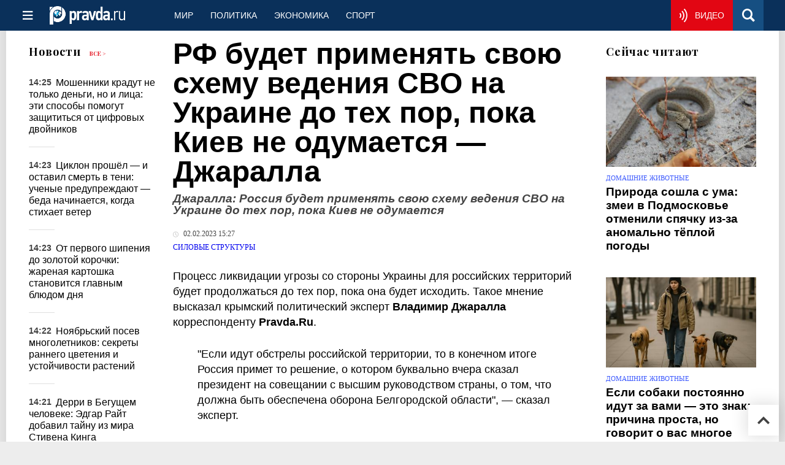

--- FILE ---
content_type: text/html
request_url: https://military.pravda.ru/news/1796313-skhema_vedenija_svo/
body_size: 31466
content:
<!DOCTYPE html>
<html lang="ru" class="no-js" prefix="og: https://ogp.me/ns# fb: https://ogp.me/ns/fb# article: https://ogp.me/ns/article# profile: https://ogp.me/ns/profile# video: https://ogp.me/ns/video#">
    <head>
        <meta charset="utf-8">
        <meta name="viewport" content="width=device-width, initial-scale=1">
        <meta name="theme-color" content="#0a305a">
        <meta http-equiv="X-UA-Compatible" content="IE=edge">
        <meta name="msvalidate.01" content="13A7C501677A3DFC5E4A9747C802BFD9">
        <meta name="verify-v1" content="wFXlfD8ory0rg75F2j4lTejg4irxSLwX500ilHKJwlY=">
        <meta name="pmail-verification" content="f782bbafa506f1851028f28c1987e76b">
        <meta name="yandex-verification" content="7367d7d828b17c1c">
        <meta name="y_key" content="0594f1f446fc2d3d">
        <meta name="google-site-verification" content="googled52d3af475e970bc">
                    <meta name="robots" content="max-image-preview:large">
                <meta name="HandheldFriendly" content="true">
        <meta name="MobileOptimized" content="width">
                        <meta name="p:domain_verify" content="994f40be6235d4ac25637a1b4455c522">
                <link rel="alternate" type="application/rss+xml" title="Аналитика и новости Правда.ру"
      href="https://www.pravda.ru/export.xml"/>
<link rel="alternate" type="application/rss+xml" title="Силовые структуры" href="https://www.pravda.ru/military/export.xml">
                        <link rel="alternate" href="https://www.pravda.ru/" hreflang="x-default">
        <link rel="alternate" href="https://www.pravda.ru/" hreflang="ru-ru">
        <link rel="alternate" href="https://english.pravda.ru" hreflang="en-us">
        <link rel="alternate" href="https://deutsch.pravda.ru/" hreflang="de-de">
        <link rel="alternate" href="https://port.pravda.ru" hreflang="pt-br">
        <link rel="alternate" href="https://france.pravda.ru" hreflang="fr-fr">
        <link rel="alternate" href="https://es.pravda.ru/" hreflang="es-es">
                <title>РФ будет применять свою схему ведения СВО на Украине до тех пор, пока Киев не одумается — Джаралла</title>
                        <link rel="canonical" href="https://military.pravda.ru/news/1796313-skhema_vedenija_svo/">
                                <link rel="image_src" href="https://img.pravda.ru/image/preview/article/3/1/3/1796313_amp.jpeg">
                                <meta name="twitter:site" content="@PravdaRu">
                                <meta name="twitter:creator" content="@PravdaRu">
                                <meta name="title" content="РФ будет применять свою схему ведения СВО на Украине до тех пор, пока Киев не одумается — Джаралла">
                                <meta name="twitter:title" content="РФ будет применять свою схему ведения СВО на Украине до тех пор, пока Киев не одумается — Джаралла">
                                <meta name="description" content="Россия подводит Украину к разумному диалогу, но Киев игнорирует все попытки.">
                                <meta name="twitter:description" content="Россия подводит Украину к разумному диалогу, но Киев игнорирует все попытки.">
                                <meta name="twitter:card" content="summary_large_image">
                                <meta name="image_src" content="https://img.pravda.ru/image/preview/article/3/1/3/1796313_amp.jpeg">
                                <meta name="twitter:image" content="https://img.pravda.ru/image/preview/article/3/1/3/1796313_amp.jpeg">
                                <meta name="author" content="Инна Винникова">
                                <meta property="fb:app_id" content="218074068257314">
                                <meta property="og:site_name" content="Правда.Ру">
                                <meta property="fb:pages" content="1098265950253633,1681323735456183,108088759217229,1027076390673903,107581676342178,715318548633973,608023116045038,150939555488155,241186509901393,272899953559024,203377376374367,10150101036770125,512182562464920,332370149471">
                                <meta property="og:title" content="РФ будет применять свою схему ведения СВО на Украине до тех пор, пока Киев не одумается — Джаралла">
                                <meta property="og:description" content="Россия подводит Украину к разумному диалогу, но Киев игнорирует все попытки.">
                                <meta property="og:url" content="https://military.pravda.ru/news/1796313-skhema_vedenija_svo/">
                                <meta property="og:image" content="https://img.pravda.ru/image/preview/article/3/1/3/1796313_amp.jpeg">
                                <meta property="og:image:width" content="1200">
                                <meta property="og:image:height" content="900">
                                <meta property="og:type" content="article">
                                <meta property="og:locale" content="ru-RU">
                                <meta property="article:published_time" content="2023-02-02T12:27:00Z">
                                <meta property="article:modified_time" content="2023-02-02T12:28:02Z">
                                <meta property="article:section" content="Силовые структуры">
                                <meta property="article:tag" content="сергей лавров">
                                <meta property="article:tag" content="украина">
                                <meta property="article:tag" content="владимир джаралла">
                                <meta property="article:tag" content="спецоперация на украине">
                                <meta property="article:tag" content="вс россии">
                                <meta property="article:tag" content="сво">
                
        <link rel="shortcut icon" href="https://www.pravda.ru/favicon.ico">
        <link rel="apple-touch-icon" href="https://www.pravda.ru/pix/apple-touch-icon.png">
        
    <link rel="stylesheet" href="https://cdn.newsteam-hub.ru/pravda/css/new/000_reset.min.css" type="text/css">
    <link rel="stylesheet" href="https://cdn.newsteam-hub.ru/pravda/css/new/002_menu.min.css" type="text/css">
<link rel="preload" href="https://www.pravda.ru/css/new/004_global.min.css" as="style" onload="this.onload=null;this.rel='stylesheet'"><link rel="preload" href="https://www.pravda.ru/css/new/001_fonts.min.css" as="style" onload="this.onload=null;this.rel='stylesheet'"><link rel="preload" href="https://www.pravda.ru/css/new/000_icons.min.css" as="style" onload="this.onload=null;this.rel='stylesheet'"><link rel="preload" href="https://www.pravda.ru/css/new/005_news.min.css" as="style" onload="this.onload=null;this.rel='stylesheet'"><noscript>
                    <link rel="stylesheet" href="https://www.pravda.ru/css/new/004_global.min.css">
                    <link rel="stylesheet" href="https://www.pravda.ru/css/new/001_fonts.min.css">
                    <link rel="stylesheet" href="https://www.pravda.ru/css/new/000_icons.min.css">
                    <link rel="stylesheet" href="https://www.pravda.ru/css/new/005_news.min.css">
    </noscript>        		<!--noindex-->
    <!-- sf#396 -->
    <link rel="dns-prefetch" href="//fonts.googleapis.com">
<link rel="dns-prefetch" href="//fonts.gstatic.com">
<link rel="dns-prefetch" href="//img.pravda.ru">

<link rel="preconnect" href="https://fonts.googleapis.com">
<link rel="preconnect" href="https://fonts.gstatic.com" crossorigin>
<link rel="preconnect" href="https://img.pravda.ru">

<link rel="preload" href="/fonts/PlayfairDisplay-Bold.woff2" as="font" type="font/woff2" crossorigin>
<link rel="preload" href="/fonts/pravdaru-icons.woff" as="font" type="font/woff" crossorigin>
<link rel="modulepreload" href="https://cdn.newsteam-hub.ru/pravda/js/modules/base.min.js">
<link rel="modulepreload" href="https://cdn.newsteam-hub.ru/pravda/js/modules/utils.min.js">
<link rel="modulepreload" href="https://cdn.newsteam-hub.ru/pravda/js/002_main.min.js">

<script>
var adfoxBiddersMap = {
"otm": "2972230",
"betweenDigital": "3001501",
"myTarget": "3001621",
"Gnezdo": "3001632",
"buzzoola": "3268079",
"adriver": "3283630",
 "sape": "3372337",
"viqeo": "3373011",
"adfox_yandex_adplay-adv": "3200902"
};

 var userTimeout = 900;
  var adUnits = [];

if (window.innerWidth < 1024) {

	var adUnits = [
 {
    "code": "adfox_171330426036014095",
    "sizes": [
      [
        300,
        250
      ],
      [
        300,
        300
      ],
      [
        320,
        100
      ],
      [
        320,
        50
      ],
      [
        250,
        250
      ]
    ],
    "bids": [
      {
        "bidder": "otm",
        "params": {
          "placementId": "60651"
        }
      },
      {
        "bidder": "betweenDigital",
        "params": {
          "placementId": "4717287"
        }
      },
       {
        "bidder": "Gnezdo",
        "params": {
          "placementId": "369671"
        }
      },
     {
        "bidder": "myTarget",
        "params": {
          "placementId": "1352092"
        }
      },
     {
        "bidder": "buzzoola",
        "params": {
          "placementId": "1286664"
        }
      },
      {
        "bidder": "adriver",
        "params": {
          "placementId": "22:pravdaru_300x250_st_m"
        }
      }
    ]
  }
];	
}

window.YaHeaderBiddingSettings = {
   biddersMap: adfoxBiddersMap,
   adUnits: adUnits,
   timeout: userTimeout,
};
</script>

<script>
window.Ya || (window.Ya = {});
window.yaContextCb = window.yaContextCb || [];
window.Ya.adfoxCode || (window.Ya.adfoxCode = {});
window.Ya.adfoxCode.hbCallbacks || (window.Ya.adfoxCode.hbCallbacks = []);
</script>

<script>
var pravdaScrollOptions = {
  "yaCounters": [11268325]
};
</script>

<meta name="zen-verification" content="4keBm6WlsnVyqYPNyLMFoqFMHV87n9c31QXHroSI9GYXvp3CYtrm5CQFlk80II2S" />
    <!-- end of sf#396 -->
	<!--/noindex-->
        </head>
    <body class="pushable">
                <script type="application/ld+json">[{"@context":"https:\/\/schema.org","@type":"NewsArticle","mainEntityOfPage":{"@type":"WebPage","@id":"https:\/\/military.pravda.ru\/news\/1796313-skhema_vedenija_svo\/"},"name":"Джаралла: Россия будет применять свою схему ведения СВО на Украине до тех пор, пока Киев не одумается","url":"https:\/\/military.pravda.ru\/news\/1796313-skhema_vedenija_svo\/","headline":"Джаралла: Россия будет применять свою схему ведения СВО на Украине до тех пор, пока Киев не одумается","articleBody":"            Процесс ликвидации угрозы со стороны Украины для российских территорий будет продолжаться до тех пор, пока она будет исходить. Такое мнение высказал крымский политический эксперт Владимир Джаралла корреспонденту Pravda.Ru.\r\n\r\n\r\n\r\n\r\n\r\n\r\n\r\n&quot;Если идут обстрелы российской территории, то в конечном итоге Россия примет то решение, о котором буквально вчера сказал президент на совещании с высшим руководством страны, о том, что должна быть обеспечена оборона Белгородской области&quot;, — сказал эксперт.\r\n\r\n\r\n\r\n\r\n\r\n\r\n\r\nАгрессия противника в Херсонской области, которая является российской территорией, вынуждает Россию делать всё возможное, чтобы освободить её от ВСУ. Ведь такая великая держава не может терпеть угрозу своей безопасности, исходящей от страны, которая уступает по всем ресурсам, считает Джаралла.\r\n\r\n\r\n\r\nРоссия на протяжении всего времени с начала спецоперации пыталась найти инструменты и способы для достижения своих целей путём переговоров и диалога, но этого не случилось, констатирует собеседник.\r\n\r\n\r\n\r\n\r\n\r\n\r\n\r\n&quot;Но одним из инструментов великой державы, признаков великой державы является наличие в её инструментарии такого средства, как сила. И поэтому пришло время силовых решений. Они пока продолжаются. И нужно заметить, что Россия в данном случае ведёт себя по одной и той же схеме: она, экономя ресурсы и жизни людей, доходит до определенного предела и останавливается, желая увидеть с противоположной стороны стремление к разумному диалогу&quot;, — объяснил Джаралла.\r\n\r\n\r\n\r\n\r\n\r\n\r\n\r\nЕсли ответа Киева нет, то всё начинается заново. И, вероятно, данная схема будет работать до тех пор, пока власти Украины не одумаются или на данной территории не появится что-то &quot;совершенно новое&quot;, не угрожающее интересам РФ, заключил эксперт.\r\n\r\n\r\n\r\nРанее министр иностранных дел Сергей Лавров заявил, что Россия делает всё возможное, чтобы отодвинуть ВСУ на безопасное для России расстояние.        ","genre":"Силовые структуры","articleSection":"Силовые структуры","keywords":"сергей лавров,украина,владимир джаралла,спецоперация на украине,вс россии,сво","publisher":{"@context":"https:\/\/schema.org","@type":"NewsMediaOrganization","url":"https:\/\/www.pravda.ru\/","name":"Pravda.Ru","email":"home@pravda.ru","telephone":"+74996414169","sameAs":["https:\/\/ru.wikipedia.org\/wiki\/%D0%9F%D1%80%D0%B0%D0%B2%D0%B4%D0%B0.%D0%A0%D1%83","https:\/\/t.me\/pravdist","https:\/\/ok.ru\/pravdaru","https:\/\/vk.com\/pravda_ru"],"foundingDate":"1999-01-27","foundingLocation":"https:\/\/www.pravda.ru\/tags\/moskva","legalName":"ООО «ТехноМедиа»","logo":{"@type":"ImageObject","url":"https:\/\/www.pravda.ru\/pix\/logo600_60.png","width":600,"height":60},"image":"https:\/\/www.pravda.ru\/pix\/logo_512.png","address":{"@type":"PostalAddress","addressLocality":"Москва","addressRegion":"Москва","postalCode":"105066","streetAddress":"ул. Старая Басманная улица, 16\/1Бс5А","addressCountry":"RU"},"contactPoint":{"@type":"ContactPoint","email":"home@pravda.ru","url":"https:\/\/www.pravda.ru\/feedback.html"},"employees":"https:\/\/www.pravda.ru\/author\/","brand":"https:\/\/www.pravda.ru\/brands.html","ethicsPolicy":"https:\/\/www.pravda.ru\/ethicspolicy.html","masthead":"https:\/\/www.pravda.ru\/","missionCoveragePrioritiesPolicy":"https:\/\/www.pravda.ru\/missioncoverageprioritiespolicy.html","diversityPolicy":"https:\/\/www.pravda.ru\/diversitypolicy.html","correctionsPolicy":"https:\/\/www.pravda.ru\/correctionspolicy.html","verificationFactCheckingPolicy":"https:\/\/www.pravda.ru\/verificationfactcheckingpolicy.html","unnamedSourcesPolicy":"https:\/\/www.pravda.ru\/unnamedsourcespolicy.html","ownershipFundingInfo":"https:\/\/www.pravda.ru\/founders.html","publishingPrinciples":"https:\/\/www.pravda.ru\/principles.html"},"inLanguage":"ru-RU","isFamilyFriendly":true,"description":"Россия подводит Украину к разумному диалогу, но Киев игнорирует все попытки.","author":{"@type":"Person","name":"Инна Винникова","url":"https:\/\/www.pravda.ru\/author\/inna_vinnikova\/","disambiguatingDescription":"Инна Винникова — журналист, корреспондент новостной службы Правды.Ру"},"image":{"@type":"ImageObject","url":"https:\/\/img.pravda.ru\/image\/preview\/article\/3\/1\/3\/1796313_amp.jpeg","height":900,"width":1200},"dateCreated":"2023-02-02T12:09:36Z","datePublished":"2023-02-02T12:27:00Z","dateModified":"2023-02-02T12:28:02Z","about":[{"@context":"https:\/\/schema.org","@type":"Person","name":"сергей лавров","url":"https:\/\/www.pravda.ru\/tags\/sergei-lavrov\/","sameAs":["https:\/\/www.facebook.com\/lavrovmid\/","https:\/\/vk.com\/club30854744","https:\/\/twitter.com\/slavrovru","https:\/\/www.instagram.com\/s.v.lavrov\/"],"description":"Сергей Викторович Лавров &amp;mdash; российский государственный деятель и дипломат, бессменный министр иностранных дел России с 2004 года. Один из самых узнаваемых политиков страны на мировой арене, Лавров играет ключевую роль в формировании внешнеполитического курса РФ на протяжении более двух десятилетий.\r\n\r\n\r\nКраткая биография\r\nКарьера и дипломатическая служба\r\nНаграды и звания\r\nСемья и личная жизнь\r\n10 интересных фактов\r\nОфициальные ссылки\r\nПопулярные вопросы\r\nПроверка фактов\r\n\r\n\r\nКраткая биография\r\nСергей Лавров родился 21 марта 1950 года в Москве. Его отец &amp;mdash; тбилисский армянин, по некоторым данным носил фамилию Калантаров или Калантарян. Мать работала в Министерстве внешней торговли СССР. На сайте МИД России Лавров указывается как русский.\r\nУчился в школе № 607 с углублённым изучением английского языка, которую окончил с серебряной медалью. В 1972 году окончил восточное отделение Московского государственного института международных отношений (МГИМО) МИД СССР. Владеет английским, французским и сингальским языками.\r\nКарьера и дипломатическая служба\r\nСергей Лавров начал дипломатическую карьеру сразу после окончания МГИМО. В разное время работал в Шри-Ланке, в центральном аппарате МИД, а с 1994 по 2004 год занимал пост Постоянного представителя Российской Федерации при ООН. С 9 марта 2004 года назначен министром иностранных дел России и с тех пор неоднократно переутверждался в этой должности.\r\nОн считается одним из самых опытных и влиятельных дипломатов мира. Отличается жёстким стилем ведения переговоров, прямотой и способностью выстраивать стратегические отношения даже в условиях сложнейшей международной обстановки.\r\nНаграды и звания\r\n\r\nГерой Труда Российской Федерации (2020)\r\nПолный кавалер ордена &quot;За заслуги перед Отечеством&quot; (IV, III, II и I степени)\r\nОрден Святого апостола Андрея Первозванного (2025)\r\nОрден Почёта (1996)\r\nМедаль Столыпина II степени (2020)\r\nМедаль &quot;За вклад в развитие ЕАЭС&quot; (2015, 2019, 2024)\r\nПочётная грамота Президента РФ и ряд благодарностей\r\nМеждународные ордена: ОАЭ, Венгрия, Абхазия, Казахстан, Армения, Сербия, Лаос и др.\r\nКонфессиональные награды: ордена РПЦ, Антиохийской церкви\r\nПочётные звания: заслуженный работник дипломатической службы, гражданин Гватемалы, Манагуа, Ногинска\r\n\r\nСемья и личная жизнь\r\nСергей Лавров женат на Марии Александровне Лавровой, филологе и преподавателе русского языка. Она работала в библиотеке Постпредства РФ при ООН.\r\nДочь &amp;mdash; Екатерина Сергеевна Винокурова, родилась в 1982 году в Нью-Йорке. Окончила Колумбийский университет, обучалась в Лондоне. Является директором российского отделения британского аукционного дома Christie&amp;rsquo;s. С 2008 года замужем за Александром Винокуровым, совладельцем &quot;Марафон групп&quot;. У Екатерины и Александра двое детей &amp;mdash; внук Леонид (род. 2010) и внучка.\r\n10 интересных фактов\r\n\r\nСергей Лавров свободно говорит на английском, французском и сингальском &amp;mdash; языках, необходимых ему по дипломатической службе.\r\nВ детстве мечтал стать физиком, но в итоге выбрал международные отношения.\r\nНачал карьеру в Шри-Ланке &amp;mdash; именно там он выучил сингальский язык.\r\nЯвляется министром иностранных дел России с 2004 года &amp;mdash; более 20 лет непрерывной службы.\r\nСчитает свою работу &quot;службой, а не карьерой&quot;, и активно избегает публичных светских мероприятий.\r\nОбладает репутацией одного из самых жёстких и интеллектуальных дипломатов мира.\r\nНе имеет публичных страниц в соцсетях, однако существует неофициальный Telegram-канал и профиль в Instagram, поддерживаемые поклонниками.\r\nЯвляется полным кавалером ордена &quot;За заслуги перед Отечеством&quot; &amp;mdash; это редчайшее достижение.\r\nРодился в семье, имеющей армянские корни по отцу и русские по матери.\r\nСын Лавровой Екатерины &amp;mdash; внук министра &amp;mdash; получил имя Леонид в честь деда по линии мужа.\r\n\r\nОфициальные ссылки\r\n\r\nВикипедия\r\nПрофиль на сайте МИД РФ\r\nInstagram\r\nTelegram\r\n\r\nПопулярные вопросы\r\n\r\nКто такой Сергей Лавров? &amp;mdash; Министр иностранных дел России с 2004 года, государственный деятель, дипломат с более чем 50-летним стажем.\r\nЧем известен Сергей Лавров? &amp;mdash; Участием в крупнейших международных переговорах, формированием внешнеполитической стратегии РФ и жёстким дипломатическим стилем.\r\nЕсть ли у Лаврова дети? &amp;mdash; Да, дочь Екатерина, родившаяся в Нью-Йорке. Она окончила Колумбийский университет и работает в сфере искусства.\r\n\r\nПроверка фактов\r\n\r\nСергей Лавров действительно занимает пост министра иностранных дел РФ с 2004 года &amp;mdash; подтверждено в Википедии.\r\nОн свободно владеет тремя иностранными языками &amp;mdash; источник.\r\nДочь Лаврова &amp;mdash; Екатерина &amp;mdash; действительно является директором Christie&amp;rsquo;s в России &amp;mdash; подтверждено.\r\n"},{"@context":"https:\/\/schema.org","@type":"Thing","name":"украина","url":"https:\/\/www.pravda.ru\/tags\/ukraina\/"},{"@context":"https:\/\/schema.org","@type":"Person","name":"владимир джаралла","url":"https:\/\/www.pravda.ru\/tags\/vladimir-dzharalla\/","sameAs":["https:\/\/www.youtube.com\/channel\/UCLUlASuVW1SOJK7rfWzhDBA"],"description":"Владимир Джаралла (родился 4 апреля 1971 года в Багдаде, Ирак) &amp;mdash; крымский политолог.\nВ 1972 году переехал с родителями в Крым, где окончил школу и исторический факультет Симферопольского государственного университета им. Фрунзе (ныне Таврический государственный университет им. Вернадского). Занимался преподавательской и общественно-политической деятельностью.\n\n&amp;nbsp;"},{"@context":"https:\/\/schema.org","@type":"Thing","name":"спецоперация на украине","url":"https:\/\/www.pravda.ru\/tags\/specoperacija-na-ukraine\/"},{"@context":"https:\/\/schema.org","@type":"Thing","name":"вс россии","url":"https:\/\/www.pravda.ru\/tags\/vs-rossii\/"},{"@context":"https:\/\/schema.org","@type":"Thing","name":"сво","url":"https:\/\/www.pravda.ru\/tags\/svo\/"}]},{"@context":"https:\/\/schema.org","@type":"Person","name":"сергей лавров","url":"https:\/\/www.pravda.ru\/tags\/sergei-lavrov\/","sameAs":["https:\/\/www.facebook.com\/lavrovmid\/","https:\/\/vk.com\/club30854744","https:\/\/twitter.com\/slavrovru","https:\/\/www.instagram.com\/s.v.lavrov\/"],"description":"Сергей Викторович Лавров &amp;mdash; российский государственный деятель и дипломат, бессменный министр иностранных дел России с 2004 года. Один из самых узнаваемых политиков страны на мировой арене, Лавров играет ключевую роль в формировании внешнеполитического курса РФ на протяжении более двух десятилетий.\r\n\r\n\r\nКраткая биография\r\nКарьера и дипломатическая служба\r\nНаграды и звания\r\nСемья и личная жизнь\r\n10 интересных фактов\r\nОфициальные ссылки\r\nПопулярные вопросы\r\nПроверка фактов\r\n\r\n\r\nКраткая биография\r\nСергей Лавров родился 21 марта 1950 года в Москве. Его отец &amp;mdash; тбилисский армянин, по некоторым данным носил фамилию Калантаров или Калантарян. Мать работала в Министерстве внешней торговли СССР. На сайте МИД России Лавров указывается как русский.\r\nУчился в школе № 607 с углублённым изучением английского языка, которую окончил с серебряной медалью. В 1972 году окончил восточное отделение Московского государственного института международных отношений (МГИМО) МИД СССР. Владеет английским, французским и сингальским языками.\r\nКарьера и дипломатическая служба\r\nСергей Лавров начал дипломатическую карьеру сразу после окончания МГИМО. В разное время работал в Шри-Ланке, в центральном аппарате МИД, а с 1994 по 2004 год занимал пост Постоянного представителя Российской Федерации при ООН. С 9 марта 2004 года назначен министром иностранных дел России и с тех пор неоднократно переутверждался в этой должности.\r\nОн считается одним из самых опытных и влиятельных дипломатов мира. Отличается жёстким стилем ведения переговоров, прямотой и способностью выстраивать стратегические отношения даже в условиях сложнейшей международной обстановки.\r\nНаграды и звания\r\n\r\nГерой Труда Российской Федерации (2020)\r\nПолный кавалер ордена &quot;За заслуги перед Отечеством&quot; (IV, III, II и I степени)\r\nОрден Святого апостола Андрея Первозванного (2025)\r\nОрден Почёта (1996)\r\nМедаль Столыпина II степени (2020)\r\nМедаль &quot;За вклад в развитие ЕАЭС&quot; (2015, 2019, 2024)\r\nПочётная грамота Президента РФ и ряд благодарностей\r\nМеждународные ордена: ОАЭ, Венгрия, Абхазия, Казахстан, Армения, Сербия, Лаос и др.\r\nКонфессиональные награды: ордена РПЦ, Антиохийской церкви\r\nПочётные звания: заслуженный работник дипломатической службы, гражданин Гватемалы, Манагуа, Ногинска\r\n\r\nСемья и личная жизнь\r\nСергей Лавров женат на Марии Александровне Лавровой, филологе и преподавателе русского языка. Она работала в библиотеке Постпредства РФ при ООН.\r\nДочь &amp;mdash; Екатерина Сергеевна Винокурова, родилась в 1982 году в Нью-Йорке. Окончила Колумбийский университет, обучалась в Лондоне. Является директором российского отделения британского аукционного дома Christie&amp;rsquo;s. С 2008 года замужем за Александром Винокуровым, совладельцем &quot;Марафон групп&quot;. У Екатерины и Александра двое детей &amp;mdash; внук Леонид (род. 2010) и внучка.\r\n10 интересных фактов\r\n\r\nСергей Лавров свободно говорит на английском, французском и сингальском &amp;mdash; языках, необходимых ему по дипломатической службе.\r\nВ детстве мечтал стать физиком, но в итоге выбрал международные отношения.\r\nНачал карьеру в Шри-Ланке &amp;mdash; именно там он выучил сингальский язык.\r\nЯвляется министром иностранных дел России с 2004 года &amp;mdash; более 20 лет непрерывной службы.\r\nСчитает свою работу &quot;службой, а не карьерой&quot;, и активно избегает публичных светских мероприятий.\r\nОбладает репутацией одного из самых жёстких и интеллектуальных дипломатов мира.\r\nНе имеет публичных страниц в соцсетях, однако существует неофициальный Telegram-канал и профиль в Instagram, поддерживаемые поклонниками.\r\nЯвляется полным кавалером ордена &quot;За заслуги перед Отечеством&quot; &amp;mdash; это редчайшее достижение.\r\nРодился в семье, имеющей армянские корни по отцу и русские по матери.\r\nСын Лавровой Екатерины &amp;mdash; внук министра &amp;mdash; получил имя Леонид в честь деда по линии мужа.\r\n\r\nОфициальные ссылки\r\n\r\nВикипедия\r\nПрофиль на сайте МИД РФ\r\nInstagram\r\nTelegram\r\n\r\nПопулярные вопросы\r\n\r\nКто такой Сергей Лавров? &amp;mdash; Министр иностранных дел России с 2004 года, государственный деятель, дипломат с более чем 50-летним стажем.\r\nЧем известен Сергей Лавров? &amp;mdash; Участием в крупнейших международных переговорах, формированием внешнеполитической стратегии РФ и жёстким дипломатическим стилем.\r\nЕсть ли у Лаврова дети? &amp;mdash; Да, дочь Екатерина, родившаяся в Нью-Йорке. Она окончила Колумбийский университет и работает в сфере искусства.\r\n\r\nПроверка фактов\r\n\r\nСергей Лавров действительно занимает пост министра иностранных дел РФ с 2004 года &amp;mdash; подтверждено в Википедии.\r\nОн свободно владеет тремя иностранными языками &amp;mdash; источник.\r\nДочь Лаврова &amp;mdash; Екатерина &amp;mdash; действительно является директором Christie&amp;rsquo;s в России &amp;mdash; подтверждено.\r\n"},{"@context":"https:\/\/schema.org","@type":"Person","name":"владимир джаралла","url":"https:\/\/www.pravda.ru\/tags\/vladimir-dzharalla\/","sameAs":["https:\/\/www.youtube.com\/channel\/UCLUlASuVW1SOJK7rfWzhDBA"],"description":"Владимир Джаралла (родился 4 апреля 1971 года в Багдаде, Ирак) &amp;mdash; крымский политолог.\nВ 1972 году переехал с родителями в Крым, где окончил школу и исторический факультет Симферопольского государственного университета им. Фрунзе (ныне Таврический государственный университет им. Вернадского). Занимался преподавательской и общественно-политической деятельностью.\n\n&amp;nbsp;"}]</script>
            
<!-- Меню левое для мобильной версии-->
<div class="left sidebar">
    <a href="https://www.pravda.ru/" class="logo">
        <i class="logo icon">

        </i>
    </a>
    <!--noindex-->
    <div class="vertical menu">
                <a href="https://www.pravda.ru/world/" class="item">Мир</a>
                <a href="https://www.pravda.ru/politics/" class="item">Политика</a>
                <a href="https://www.pravda.ru/economics/" class="item">Экономика</a>
                <a href="https://www.pravda.ru/realty/" class="item">Недвижимость</a>
                <a href="https://nasledie.pravda.ru/" class="item">Наследие</a>
                <a href="https://www.pravda.ru/society/" class="item">Общество</a>
                <a href="https://www.pravda.ru/districts/" class="item">Россия</a>
                <a href="https://www.pravda.ru/science/" class="item">Наука и техника</a>
                <a href="https://www.pravda.ru/culture/" class="item">Культура</a>
                <a href="https://www.pravda.ru/faith/" class="item">Религия</a>
                <a href="https://www.pravda.ru/travel/" class="item">Туризм</a>
                <a href="https://www.pravda.ru/photo/" class="item">Фото</a>
                <a href="https://www.pravda.ru/videochannel/" class="item">Правда ТВ</a>
            </div>
    <!--/noindex-->
</div>
<!-- Форма поиска -->
<div class="mobile topbar section">
    <div class="menu"><a id="mobile-navigation-trigger" data-target="body &gt; .left.sidebar" class="icon item">
        <i class="sandwich icon"></i></a><span class="item text logo" onclick="document.location.href = '/'"></span>
        <div class="right personal menu">
                        <a href="https://www.pravda.ru/videochannel/"  class="onair item" aria-label="Смотреть онлайн эфир"><i class="onair icon"></i></a>
                        <a href="/search/" class="search item" aria-label="Поиск по сайту">
                <i class="search icon"></i>
            </a>
        </div>
    </div>
</div>
<div class="pusher">
    <div class="page">
                                <!-- Blue bar -->
        <div class="topbar section">
            <div class="grid">
                <div class="four wide column">
                    <div id="main-navigation-trigger">
                        <div class="menu"><a href="#" class="item" aria-label="Открыть меню"><i class="sandwich icon"></i><span></span></a>
                        </div>
                        <div class="menu"><a href="#" class="item" aria-label="Закрыть меню"><i class="times icon"></i></a></div>
                    </div>
                    <div class="main logo">
                        <a href="https://www.pravda.ru/">
                            <img src="/pix/logo_white.png" alt="Правда.Ру" width="123" height="30" loading="lazy">
                        </a>
                    </div>
                </div>
                <div class="fifteen wide column">
                    <div id="sub-navigation" class="menu">
                        <div class="content">
                                <a href="https://www.pravda.ru/world/"
       class="item" >
        Мир    </a>
    <a href="https://www.pravda.ru/politics/"
       class="item" >
        Политика    </a>
    <a href="https://www.pravda.ru/economics/"
       class="item" >
        Экономика    </a>
    <a href="https://www.pravda.ru/sport/"
       class="item" >
        Спорт    </a>
                        </div>
                        <div class="right menu">
                                        <a href="https://www.pravda.ru/videochannel/" class="onair item live" aria-label="Смотреть онлайн эфир" >
            <i class="onair icon"></i>
            <span class="hover">Видео</span>
        </a>
                                </div>
                    </div>
                </div>
                <div class="one wide column">
                    <div class="personal menu">
                        <a href="/search/" data-target="#search-form" class="search item" aria-label="Поиск по сайту"><i class="search icon"></i></a>
                    </div>
                </div>
            </div>
        </div>
        <!--noindex--><div id="main-navigation" class="main navigation section"><div class="content"></div></div><!--/noindex-->

                            
        <div class="section news-scroll">
    <div class="equal height grid fixed-nav">
        <div class="fifteen wide column" id="content-column">
            <div class="section short-news">
                <div class="grid">
                    <div class="five wide computer only column">
                        <div class="sticky">
                            <div class="four wide hide on notebook column">
        <div class="relaxed grid">
            <div class="row">
                <div class="column">
                        <div class="header">
        <a href="https://www.pravda.ru/news/">Новости</a>
        <small><a href="https://www.pravda.ru/news/">Все &gt;</a></small>
    </div>
    <div class="news block red-tag">
        <div class="">
                                                                                <div
                        data-article-id="2305814"
                        class="article"
                >
                    <time data-increment="1" datetime="2025-11-10T11:25:00Z">
                        14:25                    </time>
                    <div class="title">
                        <a href="https://www.pravda.ru/news/science/2305814-moshenniki-i-dipfeiki/">
                            Мошенники крадут не только деньги, но и лица: эти способы помогут защититься от цифровых двойников                        </a>
                    </div>
                </div>
                                                        <div
                        data-article-id="2305520"
                        class="article"
                >
                    <time data-increment="2" datetime="2025-11-10T11:23:00Z">
                        14:23                    </time>
                    <div class="title">
                        <a href="https://www.pravda.ru/news/science/2305520-tropical-cyclone-aftermath/">
                            Циклон прошёл — и оставил смерть в тени: ученые предупреждают — беда начинается, когда стихает ветер                        </a>
                    </div>
                </div>
                                                        <div
                        data-article-id="2305495"
                        class="article"
                >
                    <time data-increment="3" datetime="2025-11-10T11:23:00Z">
                        14:23                    </time>
                    <div class="title">
                        <a href="https://www.pravda.ru/news/recipes/2305495-fried-potatoes-with-butter/">
                            От первого шипения до золотой корочки: жареная картошка становится главным блюдом дня                        </a>
                    </div>
                </div>
                                                        <div
                        data-article-id="2305426"
                        class="article"
                >
                    <time data-increment="4" datetime="2025-11-10T11:22:00Z">
                        14:22                    </time>
                    <div class="title">
                        <a href="https://www.pravda.ru/news/gardening/2305426-winter-sowing-technique/">
                            Ноябрьский посев многолетников: секреты раннего цветения и устойчивости растений                        </a>
                    </div>
                </div>
                                                        <div
                        data-article-id="2305685"
                        class="article"
                >
                    <time data-increment="5" datetime="2025-11-10T11:21:00Z">
                        14:21                    </time>
                    <div class="title">
                        <a href="https://cinema.pravda.ru/news/2305685-running-man-derry/">
                            Дерри в Бегущем человеке: Эдгар Райт добавил тайну из мира Стивена Кинга                        </a>
                    </div>
                </div>
                                                        <div
                        data-article-id="2305683"
                        class="video article"
                >
                    <time data-increment="6" datetime="2025-11-10T11:17:00Z">
                        14:17                    </time>
                    <div class="title">
                        <a href="https://www.pravda.ru/news/videochannel/2305683-zal-london/">
                            В Лондоне слышен новый марш: Залужный готовит реванш за утерянные территории <i class="video icon"></i>                        </a>
                    </div>
                </div>
                                                        <div
                        data-article-id="2305795"
                        class="article"
                >
                    <time data-increment="7" datetime="2025-11-10T11:15:00Z">
                        14:15                    </time>
                    <div class="title">
                        <a href="https://www.pravda.ru/news/beauty/2305795-rosemary-water/">
                            Смыли шампунь — и всё изменилось: волосы вдруг стали плотными и сильными                        </a>
                    </div>
                </div>
                                                        <div
                        data-article-id="2305403"
                        class="article"
                >
                    <time data-increment="8" datetime="2025-11-10T11:12:00Z">
                        14:12                    </time>
                    <div class="title">
                        <a href="https://www.pravda.ru/news/zoo/2305403-musang-coffee/">
                            Мусанг и кофе с привкусом скандала: как его фекалии стали лакомством для богатых                        </a>
                    </div>
                </div>
                                                        <div
                        data-article-id="2304469"
                        class="article"
                >
                    <time data-increment="9" datetime="2025-11-10T11:12:00Z">
                        14:12                    </time>
                    <div class="title">
                        <a href="https://www.pravda.ru/news/health/2304469-late_night_eating/">
                            Ночной холодильник манит — но знает цену: как тело расплачивается за поздние перекусы                        </a>
                    </div>
                </div>
                                </div>
    </div>
                    </div>
            </div>
    </div>
</div>
                        </div>
                    </div>
                    <div class="fifteen wide column" id="scrolling-news-list" >
                            <section
                                id="default-list-item"
                                 data-show-next-article-ids=""
                                 data-article-id="1796313"
                                 data-seotitle="Джаралла: Россия будет применять свою схему ведения СВО на Украине до тех пор, пока Киев не одумается"
                                 data-seourl="https://military.pravda.ru/news/1796313-skhema_vedenija_svo/"
                                 data-seokeywords=""
                                 data-seodescription=""
                        >
                            
<div class="full article full-article" data-article-id="">
        <h1 class="title">
    РФ будет применять свою схему ведения СВО на Украине до тех пор, пока Киев не одумается — Джаралла</h1>
<div class="second-title"> Джаралла: Россия будет применять свою схему ведения СВО на Украине до тех пор, пока Киев не одумается</div>

<style>     @media only screen and (max-width: 1260px) {
        .page .article .article-header {
            font-size: 1.7em;
        }
    }

    .article .article-header {
        margin: -0.2em 0 0;
        font-size: 3em;
        line-height: 1;
        margin-bottom: 20px;
    }

    .article div.second-title {
        margin: .5em 0 0;
        font-size: 1.2em;
        line-height: 1;
        font-weight: 600;
        font-style: italic;
        color: #444;
    }
</style>
    <div class="category">
                            <div class="meta">
                                    <time datetime="2023-02-02T12:27:00Z"
                          title="Опубликовано"><i class="time icon"></i>
                        02.02.2023 15:27                    </time>
                            </div>
                <div class="breadcumbs" itemscope itemtype="https://schema.org/BreadcrumbList"><span itemprop="itemListElement" itemscope itemtype="https://schema.org/ListItem">                <a href="https://military.pravda.ru/" itemprop="item">
                <meta itemprop="position" content="0"><span itemprop="name">                Силовые структуры                </span>            </a>
            </span></div>    </div>


<style>
/* Вертикальное видео (портрет) */
.video-material.video-vertical .main-material-media .embed-container {
    max-width: 400px;
    margin: 1rem auto;
}
.video-material.video-vertical .main-material-media .embed-container video {
    width: 100%;
    max-width: 400px;
    aspect-ratio: 9/16;
    object-fit: cover;
}
@media only screen and (max-width: 768px) {
    .video-material.video-vertical .main-material-media .embed-container {
        max-width: 300px;
    }
    .video-material.video-vertical .main-material-media .embed-container video {
        max-width: 300px;
    }
}
@media only screen and (max-width: 480px) {
    .video-material.video-vertical .main-material-media .embed-container {
        max-width: 250px;
    }
    .video-material.video-vertical .main-material-media .embed-container video {
        max-width: 250px;
    }
}

</style>

            <p class="lead">Процесс ликвидации угрозы со стороны Украины для российских территорий будет продолжаться до тех пор, пока она будет исходить. Такое мнение высказал крымский политический эксперт <strong>Владимир Джаралла</strong> корреспонденту <strong>Pravda.Ru</strong>.</p><div class="main-material-media"></div>



<blockquote>



<p>"Если идут обстрелы российской территории, то в конечном итоге Россия примет то решение, о котором буквально вчера сказал президент на совещании с высшим руководством страны, о том, что должна быть обеспечена оборона Белгородской области", — сказал эксперт.</p>



</blockquote>



<p>Агрессия противника в Херсонской области, которая является российской территорией, вынуждает Россию делать всё возможное, чтобы освободить её от ВСУ. Ведь такая великая держава не может терпеть угрозу своей безопасности, исходящей от страны, которая уступает по всем ресурсам, считает Джаралла.</p>



<p>Россия на протяжении всего времени с начала спецоперации пыталась найти инструменты и способы для достижения своих целей путём переговоров и диалога, но этого не случилось, констатирует собеседник.</p>



<blockquote>



<p>"Но одним из инструментов великой державы, признаков великой державы является наличие в её инструментарии такого средства, как сила. И поэтому пришло время силовых решений. Они пока продолжаются. И нужно заметить, что Россия в данном случае ведёт себя по одной и той же схеме: она, экономя ресурсы и жизни людей, доходит до определенного предела и останавливается, желая увидеть с противоположной стороны стремление к разумному диалогу", — объяснил Джаралла.</p>



</blockquote>



<p>Если ответа Киева нет, то всё начинается заново. И, вероятно, данная схема будет работать до тех пор, пока власти Украины не одумаются или на данной территории не появится что-то "совершенно новое", не угрожающее интересам РФ, заключил эксперт.</p>



<p>Ранее министр иностранных дел <strong>Сергей Лавров</strong> заявил, что <a href="https://www.pravda.ru/news/world/1796232-sergei_lavrov/" title="Россия">Россия</a> делает всё возможное, чтобы отодвинуть ВСУ на безопасное для России расстояние.</p>        		<!--noindex-->
			<div class="staticFragment "
             id="div_sf_417"
             data-name="social_after_article_and_news_military"
             style="  ">
		<div id="sf_size_417" style="display: none;  "></div>
		<div class="page__subscribe-news news-subscribe">
    <div class="news-subscribe__body">
        <div class="news-subscribe__info">
            <a href="https://t.me/+QJZbWy8f7vDAUiFo" class="news-subscribe__icon" target="_blank" rel="nofollow" aria-label="Pravda Telegram">
                <svg width="34" height="33" viewBox="0 0 34 33" fill="none" xmlns="https://www.w3.org/2000/svg">
                    <path fill-rule="evenodd" clip-rule="evenodd"
                          d="M32.9876 1.37888L28.2778 29.669C28.2158 30.0254 28.0144 30.3042 27.689 30.5056C27.5186 30.5986 27.3327 30.6451 27.1158 30.6451C26.9763 30.6451 26.8369 30.6141 26.6665 30.5521L18.3158 27.1437L13.8538 32.5817C13.6369 32.8606 13.327 33 12.9552 33C12.8003 33 12.6608 32.969 12.5524 32.9225C12.32 32.8296 12.1341 32.6901 11.9947 32.4887C11.8552 32.2873 11.7777 32.0549 11.7777 31.8225L11.7777 25.393L27.7045 5.88733L8.01296 22.9296L0.731271 19.9394C0.281975 19.769 0.0495804 19.4437 0.00310154 18.9324C-0.0278843 18.4366 0.173524 18.0803 0.591834 17.8479L31.2369 0.170425C31.4228 0.0619746 31.6242 2.76468e-06 31.8256 2.78229e-06C32.0735 2.80396e-06 32.2904 0.0619746 32.4918 0.201411C32.8947 0.495778 33.0651 0.883101 32.9876 1.37888Z"
                          fill="white"/>
                </svg>
            </a>
            <div class="news-subscribe__text">
                <span>Военные новости</span>
                <span>Присоединяйся к Pravda.Ru</span>
            </div>
        </div>
        <div class="news-subscribe__items">
             <span>
                <svg width="17" height="12" viewBox="0 0 17 12" fill="none"
                     xmlns="https://www.w3.org/2000/svg">
                   <path
                           d="M16.5657 6.56569C16.8781 6.25327 16.8781 5.74674 16.5657 5.43432L11.4745 0.343147C11.1621 0.0307274 10.6556 0.0307274 10.3431 0.343147C10.0307 0.655566 10.0307 1.1621 10.3431 1.47452L14.8686 6L10.3431 10.5255C10.0307 10.8379 10.0307 11.3444 10.3431 11.6569C10.6556 11.9693 11.1621 11.9693 11.4745 11.6569L16.5657 6.56569ZM-6.99382e-08 6.8L16 6.8L16 5.2L6.99382e-08 5.2L-6.99382e-08 6.8Z"
                           fill="white"/>
                </svg>
             </span>

            <a target="_blank" href="https://t.me/+M8Yq5uFrlzU1NmYy" rel="nofollow">
                <svg width="39" height="26" viewBox="0 0 31 26" fill="none" xmlns="https://www.w3.org/2000/svg">
                    <path fill-rule="evenodd" clip-rule="evenodd" d="M30.7228 1.43165L23.1296 24.36C23.0318 24.6485 22.828 24.8543 22.5311 24.9797C22.3773 25.0349 22.2166 25.0494 22.0361 25.0213C21.9201 25.0031 21.8081 24.9592 21.6744 24.8855L15.1698 20.9648L10.7513 24.9103C10.5346 25.1142 10.2587 25.1899 9.94939 25.1417C9.8205 25.1215 9.70852 25.0776 9.62433 25.0249C9.44307 24.9173 9.30651 24.7772 9.21667 24.5915C9.12683 24.4058 9.09257 24.2023 9.12275 24.009L9.95795 18.659L25.7419 4.49695L7.14584 16.1202L1.47628 12.6864C1.12462 12.4863 0.973547 12.1854 1.00129 11.7539C1.03991 11.3374 1.25376 11.067 1.63196 10.928L29.4233 0.198731C29.5921 0.132636 29.7677 0.107228 29.9352 0.133386C30.1415 0.165581 30.3139 0.245317 30.4633 0.387499C30.7602 0.684756 30.8517 1.02918 30.7228 1.43165Z"
                          fill="white"></path>
                </svg>
            </a>
            <a target="_blank" href="https://vk.com/safetymoscow" rel="nofollow">
                <svg width="39" height="23" viewBox="0 0 39 23" fill="none"
                     xmlns="https://www.w3.org/2000/svg">
                    <path fill-rule="evenodd" clip-rule="evenodd"
                          d="M21.3526 22.3329C21.3526 22.3329 22.0354 22.2538 22.3768 21.8898C22.6871 21.5417 22.6871 20.9087 22.6871 20.9087C22.6871 20.9087 22.6406 17.8863 24.0371 17.4433C25.4181 17.0002 27.1871 20.3549 29.0647 21.6525C30.4768 22.6336 31.563 22.412 31.563 22.412L36.5751 22.3487C36.5751 22.3487 39.1975 22.1905 37.9561 20.1175C37.8475 19.9435 37.2268 18.5826 34.232 15.7976C31.0819 12.8701 31.5009 13.3448 35.3026 8.29696C37.6147 5.21127 38.5302 3.34403 38.2509 2.53701C37.9716 1.76163 36.2802 1.96734 36.2802 1.96734L30.6319 1.99899C30.6319 1.99899 30.213 1.93569 29.9026 2.12558C29.5923 2.29965 29.4061 2.7269 29.4061 2.7269C29.4061 2.7269 28.5061 5.11633 27.3268 7.14181C24.813 11.4143 23.8043 11.6358 23.4009 11.3827C22.4078 10.7497 22.6561 8.88245 22.6561 7.55323C22.6561 3.40733 23.2923 1.68251 21.4302 1.23944C20.8095 1.09702 20.3595 0.98625 18.7923 0.970426C16.775 0.954602 15.0681 0.970426 14.1061 1.44515C13.4699 1.76163 12.9733 2.47371 13.2681 2.50536C13.6405 2.56866 14.494 2.74272 14.944 3.34403C15.5181 4.13524 15.5026 5.90753 15.5026 5.90753C15.5026 5.90753 15.8285 10.7813 14.7268 11.3827C13.9509 11.8099 12.9112 10.9554 10.6767 7.07851C9.52847 5.08468 8.6595 2.90096 8.6595 2.90096C8.6595 2.90096 8.48881 2.48954 8.19398 2.268C7.82157 1.99899 7.32501 1.91987 7.32501 1.91987L1.95604 1.95152C1.95604 1.95152 1.14914 1.96734 0.854315 2.33129C0.590521 2.64778 0.838797 3.28074 0.838797 3.28074C0.838797 3.28074 5.04398 13.1233 9.80778 18.0762C14.1681 22.6177 19.1181 22.3171 19.1181 22.3171H21.3526V22.3329Z"
                          fill="white"/>
                </svg>
            </a>
            <a target="_blank" href="https://twitter.com/PravdaRu" rel="nofollow">
                <svg width="32" height="26" viewBox="0 0 32 26" fill="none"
                     xmlns="https://www.w3.org/2000/svg">
                    <path
                            d="M30.9064 3.97924C29.862 4.40764 28.7486 4.6969 27.5845 4.83604C28.8175 4.10374 29.7786 2.965 30.2826 1.60292C30.3153 1.5187 30.221 1.43815 30.1412 1.48575C28.9771 2.14116 27.7042 2.62082 26.3479 2.88445C25.1947 1.6615 23.5519 0.899902 21.7278 0.899902C18.2355 0.899902 15.3995 3.71561 15.3995 7.1904C15.3995 7.6847 15.4576 8.16437 15.5627 8.62572C10.3225 8.36209 5.66967 5.87591 2.55089 2.09356C2.53639 2.07525 2.50375 2.07525 2.49287 2.09722C1.96703 3.01626 1.66241 4.08177 1.66241 5.21684C1.66241 7.34785 2.73222 9.23719 4.36777 10.3759C4.4004 10.3979 4.38227 10.4492 4.34238 10.4455C3.37773 10.3942 2.46386 10.1269 1.66241 9.69122C1.64065 9.68024 1.61164 9.69488 1.61526 9.72051C1.62977 9.99879 1.72043 11.2291 2.04319 12.0236C2.84101 13.9862 4.55997 15.4874 6.69235 15.9121C6.15925 16.0513 5.59714 16.1355 5.02053 16.1355C4.63612 16.1355 4.25898 16.0989 3.88545 16.0293C3.86006 16.0257 3.8383 16.0513 3.84555 16.0769C4.66151 18.5118 6.93169 20.2913 9.63342 20.3829C9.66969 20.3829 9.68419 20.4305 9.65518 20.4524C7.50105 22.1038 4.81019 23.0814 1.87999 23.0814C1.36866 23.0814 0.871829 23.0521 0.375 22.9935C3.17465 24.7767 6.50376 25.8166 10.0759 25.8166C15.0006 25.8166 18.9789 24.103 21.9309 21.496C24.9118 18.8633 26.8447 15.3263 27.6498 11.7197C27.9327 10.4528 28.0814 9.17128 28.0814 7.9227C28.0814 7.65175 28.0741 7.3808 28.0596 7.10985C29.2056 6.286 30.2101 5.27908 31.0224 4.13303C31.0805 4.04515 30.9971 3.94263 30.9064 3.97924Z"
                            fill="white"/>
                </svg>
            </a>
            <a target="_blank" href="https://dzen.ru/pravda.ru?favid=1091" rel="nofollow">
                <svg width="28" height="28" viewBox="0 0 28 28" fill="none"
                     xmlns="https://www.w3.org/2000/svg">
                    <path fill-rule="evenodd" clip-rule="evenodd"
                          d="M21.4368 14.503C23.3797 14.2746 25.3364 14.221 27.292 14.1694C27.2478 17.9444 25.5478 21.6658 22.6791 24.1257C20.3133 26.2183 17.1795 27.3883 14.0278 27.4314C14.1172 25.0347 14.1141 22.6127 14.5927 20.2528C14.9157 18.6157 15.7636 17.0512 17.1174 16.0475C18.3482 15.0806 19.9135 14.7029 21.4368 14.503Z"
                          fill="white"/>
                    <path fill-rule="evenodd" clip-rule="evenodd"
                          d="M0.461426 14.165C2.79046 14.2524 5.13843 14.2545 7.43485 14.6869C8.97387 14.9804 10.4834 15.6685 11.5259 16.8679C12.782 18.2336 13.2343 20.1137 13.4289 21.9108C13.6256 23.7446 13.6709 25.5911 13.7235 27.4344C9.9564 27.3881 6.23667 25.691 3.77614 22.8314C1.6859 20.4567 0.507712 17.3235 0.461426 14.165Z"
                          fill="white"/>
                    <path fill-rule="evenodd" clip-rule="evenodd"
                          d="M14.0264 0.602295C17.8618 0.642276 21.6467 2.40774 24.1083 5.35578C26.1176 7.70833 27.2453 10.7774 27.2894 13.8675C25.0309 13.7854 22.7555 13.7759 20.5233 13.3866C18.9401 13.112 17.3705 12.4502 16.286 11.2329C15.1709 10.0588 14.6565 8.45849 14.4251 6.88767C14.1231 4.80552 14.0958 2.69812 14.0264 0.602295Z"
                          fill="white"/>
                    <path fill-rule="evenodd" clip-rule="evenodd"
                          d="M6.22694 3.01156C8.40344 1.46494 11.0628 0.653756 13.7242 0.600098C13.6169 3.16728 13.6632 5.77865 13.0342 8.28796C12.5913 10.1008 11.3794 11.7168 9.71734 12.5817C8.11941 13.3855 6.30584 13.5686 4.54697 13.6948C3.18573 13.779 1.82134 13.8453 0.458008 13.8537C0.506398 9.58943 2.69868 5.41672 6.22694 3.01156Z"
                          fill="white"/>
                </svg>
            </a>
            <a target="_blank" href="https://ok.ru/weaponrus" rel="nofollow">
                <svg width="17" height="28" viewBox="0 0 17 28" fill="none"
                     xmlns="https://www.w3.org/2000/svg">
                    <path
                            d="M8.46627 14.4233C12.2785 14.4233 15.3779 11.324 15.3779 7.51331C15.3795 3.70103 12.2802 0.600098 8.46627 0.600098C4.65562 0.600098 1.55469 3.70103 1.55469 7.51331C1.55469 11.324 4.65562 14.4233 8.46627 14.4233ZM8.46627 4.65166C10.0452 4.65166 11.3279 5.93598 11.3279 7.51331C11.3279 9.09063 10.0452 10.375 8.46627 10.375C6.88895 10.375 5.60462 9.09063 5.60462 7.51331C5.60462 5.93435 6.89057 4.65166 8.46627 4.65166Z"
                            fill="white"/>
                    <path
                            d="M11.2628 20.062C12.6692 19.7413 14.0268 19.1846 15.2769 18.4C16.2227 17.8042 16.5075 16.5525 15.9118 15.6067C15.316 14.6593 14.0675 14.3745 13.1185 14.9702C10.2878 16.751 6.64151 16.7494 3.81242 14.9702C2.86505 14.3745 1.61491 14.6593 1.02076 15.6067C0.424994 16.5541 0.708229 17.8026 1.6556 18.4C2.90574 19.1846 4.26169 19.7413 5.66972 20.062L1.80536 23.9263C1.01588 24.7174 1.01588 25.9985 1.80536 26.7896C2.20091 27.1852 2.71855 27.3821 3.23618 27.3821C3.75545 27.3821 4.27308 27.1835 4.66863 26.7896L8.46463 22.992L12.2639 26.7896C13.0534 27.5807 14.3361 27.5807 15.1272 26.7896C15.9183 25.9985 15.9183 24.7158 15.1272 23.9263L11.2628 20.062Z"
                            fill="white"/>
                </svg>
            </a>
        </div>
    </div>
</div>

<style>
    .news-subscribe {
        background: #0a305a
    }

    .news-subscribe__body {
        display: -webkit-box;
        display: -ms-flexbox;
        display: flex;
        -webkit-box-align: center;
        -ms-flex-align: center;
        align-items: center
    }

    .news-subscribe__info {
        display: -webkit-box;
        display: -ms-flexbox;
        display: flex;
        -webkit-box-align: center;
        -ms-flex-align: center;
        align-items: center;
        border-right: 2px solid #fff;
        padding: 15px 30px
    }

    .news-subscribe__text {
        font-size: 18px;
        letter-spacing: .02em;
        color: #fff;
        display: -webkit-box;
        display: -ms-flexbox;
        display: flex;
        -webkit-box-orient: vertical;
        -webkit-box-direction: normal;
        -ms-flex-direction: column;
        flex-direction: column
    }

    .news-subscribe__text span:first-child {
        font-weight: 700
    }

    .news-subscribe__text span {
        font-weight: 400;
        display: block
    }

    .news-subscribe__icon {
        margin: 0 30px 0 0;
        -webkit-transition: all .3s ease 0s;
        -o-transition: all .3s ease 0s;
        transition: all .3s ease 0s;
        display: -webkit-box;
        display: -ms-flexbox;
        display: flex;
        -webkit-box-pack: center;
        -ms-flex-pack: center;
        justify-content: center;
        -webkit-box-align: center;
        -ms-flex-align: center;
        align-items: center
    }

    @media(any-hover: hover) {
        .news-subscribe__icon:hover {
            -webkit-transform:scale(1.3);
            -ms-transform: scale(1.3);
            transform: scale(1.3)
        }
    }

    .news-subscribe__items {
        -webkit-box-flex: 1;
        -ms-flex: 1 1 auto;
        flex: 1 1 auto;
        display: -webkit-box;
        display: -ms-flexbox;
        display: flex;
        -webkit-box-align: center;
        -ms-flex-align: center;
        align-items: center;
        -webkit-box-pack: justify;
        -ms-flex-pack: justify;
        justify-content: space-between;
        padding: 0 30px
    }

    .news-subscribe__items span {
        display: -webkit-box;
        display: -ms-flexbox;
        display: flex;
        -webkit-box-pack: center;
        -ms-flex-pack: center;
        justify-content: center;
        -webkit-box-align: center;
        -ms-flex-align: center;
        align-items: center
    }

    .news-subscribe__items a {
        display: -webkit-box;
        display: -ms-flexbox;
        display: flex;
        -webkit-box-pack: center;
        -ms-flex-pack: center;
        justify-content: center;
        -webkit-box-align: center;
        -ms-flex-align: center;
        align-items: center;
        -webkit-transition: all .3s ease 0s;
        -o-transition: all .3s ease 0s;
        transition: all .3s ease 0s
    }

    @media(any-hover: hover) {
        .news-subscribe__items a:hover {
            -webkit-transform:scale(1.3);
            -ms-transform: scale(1.3);
            transform: scale(1.3)
        }
    }

    @media only screen and (max-width: 1024px) {
        .news-subscribe__info {
            padding: 15px 10px;
        }
        .news-subscribe__items {
            padding: 0 10px;
        }
    }

    @media only screen and (max-width: 767px) {
        .news-subscribe__body {
            flex-direction: column;
        }
        .news-subscribe__icon {
            display: none;
        }
        .news-subscribe__items span.arrow {
            display: none;
        }

        .news-subscribe__info {
            border-right: 0;
            text-align: center;
        }

        .news-subscribe__items {
            padding: 0 50px 20px;
            flex-direction: row;
            width: 100%;
        }
    }

</style>		</div>
		<!--/noindex-->
<div class="authors-block">
<div class="author-row">
	<small class="author-avatar" style="background-image:url(https://img.pravda.ru/image/preview/adminAlias/2939_m.jpeg);"></small>
	<div class="source">
		<span>Автор</span> <a href="https://www.pravda.ru/author/inna_vinnikova/">Инна Винникова</a>
		<div class="author-desc">Инна Винникова — журналист, корреспондент новостной службы Правды.Ру				</div>
	</div>
</div>
</div>            <div class="section subscribe-block">
            <div class="grid">
                <div class="ten wide column">
                    <div class="content">
                        <div class="tag list">
                                                                                    <a href="https://www.pravda.ru/tags/ukraina/"
                               class="small rounded bordered button">
                                украина                            </a>
                                                        <a href="https://www.pravda.ru/tags/vs-rossii/"
                               class="small rounded bordered button">
                                вс россии                            </a>
                                                        <a href="https://www.pravda.ru/tags/sergei-lavrov/"
                               class="small rounded bordered button">
                                сергей лавров                            </a>
                                                        <a href="https://www.pravda.ru/tags/vladimir-dzharalla/"
                               class="small rounded bordered button">
                                владимир джаралла                            </a>
                                                    </div>
                    </div>
                </div>
                <div class="ten wide column">
                    <div class="content center-content">
                        <div class="social links" id="social_share">
                            <div class="social links ya-share"
                                 data-article-href="https://military.pravda.ru/news/1796313-skhema_vedenija_svo/"
                                 id="ya_share">
                            </div>
                        </div>
                    </div>
                </div>
            </div>
        </div>
    </div>
                                                        		<!--noindex-->
			<div class="staticFragment "
             id="div_sf_469"
             data-name="short_news_list_0"
             style=" height: 400px; ">
		<div id="sf_size_469" style="display: none;  height: 400px;"></div>
		<div style="height:360px; overflow:hidden;">
<!--Тип баннера: HB Pravda short_list_0-->
<div id="adfox_172140327242124095"></div>
<script>
if (window.innerWidth <= 1023) {
		window.Ya.adfoxCode.hbCallbacks.push(function() {
			window.Ya.headerBidding.pushAdUnits([
				{
				  code: 'adfox_172140327242124095',
				  sizes: [[300, 300],[300, 360],[300, 250],[320, 100],[250, 250]],
				  bids: [
{ bidder: 'betweenDigital', params: { placementId: '4757170' } },
{ bidder: 'myTarget', params: { placementId: '1723402' } },
{ bidder: 'Gnezdo', params: { placementId: '367808' } },
{ bidder: 'sape', params: { placementId: '858013' } },
{ bidder: 'adriver', params: { placementId: '22:pravdaru_300x300_m_short_list_0' } },
{ bidder: 'buzzoola', params: { placementId: '1267319' } }
				  ]
				}
			]);
    window.yaContextCb.push(()=>{
    Ya.adfoxCode.createAdaptive({
            ownerId: 164130,
            containerId: 'adfox_172140327242124095',
            params: {
                pp: 'g',
                ps: 'nld',
                p2: 'ipfi',
                puid1: '',
                puid2: ''
      }, lazyLoad: {fetchMargin: 100, mobileScaling: 2}
}, ['tablet', 'phone'], {
            tabletWidth: 1023,
            phoneWidth: 639,
            isAutoReloads: false
        })
  });
});
}
</script>

<!--Тип баннера: Pravda short_list_0D-->
<div id="adfox_173291357083644095"></div>
<script>
if (window.screen.width >= 1024) {
window.Ya.adfoxCode.hbCallbacks.push(function() {
    window.Ya.headerBidding.pushAdUnits([
        {
          code: 'adfox_173291357083644095',
          sizes: [[600, 300],[530, 400],[400, 256],[640, 360], [728, 90]],
          bids: [
{ bidder: 'betweenDigital', params: { placementId: '4818649' } },
{ bidder: 'myTarget', params: { placementId: '1753806' } },
{ bidder: 'Gnezdo', params: { placementId: '354850' } },
{ bidder: 'sape', params: { placementId: '858013' } },
{ bidder: 'adriver', params: { placementId: '22:pravdaru_728x90_short_list_0D' } },
{ bidder: 'buzzoola', params: { placementId: '1286688' } }
          ]
        }
    ]);
    window.yaContextCb.push(()=>{
        Ya.adfoxCode.createAdaptive({
            ownerId: 164130,
            containerId: 'adfox_173291357083644095',
            params: {
                pp: 'g',
                ps: 'nld',
                p2: 'jbqs',
                insertAfter: 'adfox_173291357083644095',
                insertPosition: '0',
                stick: false,
                stickTo: 'auto',
                stickyColorScheme: 'light'
            }
        }, ['desktop', 'tablet', 'phone'], {
            tabletWidth: 830,
            phoneWidth: 480,
            isAutoReloads: false
        })
    });
});
}
</script>
</div>		</div>
		<!--/noindex-->
                        </section>
                    </div>
                </div>
            </div>
        </div>
        <div class="four wide hide on notebook column">
    <div class="relaxed grid">
                                        <div class="row">
            <div class="column">
                        <div class="header">Сейчас читают</div>
                        <div class="article">
                                    <a href="https://www.pravda.ru/news/zoo/2304969-snakes-winter-hibernation/" class="thumb">
                        <img src="https://img.pravda.ru/image/preview/article/9/6/9/2304969_m.jpeg" alt="Природа сошла с ума: змеи в Подмосковье отменили спячку из-за аномально тёплой погоды">
                    </a>
                                <div class="category">
                    <a href="https://www.pravda.ru/zoo/">Домашние животные</a>
                </div>
                <div class="title">
                    <a href="https://www.pravda.ru/news/zoo/2304969-snakes-winter-hibernation/">Природа сошла с ума: змеи в Подмосковье отменили спячку из-за аномально тёплой погоды</a>
                                    </div>
            </div>
                    <div class="article">
                                    <a href="https://www.pravda.ru/news/zoo/2305192-why-dogs-follow-you/" class="thumb">
                        <img src="https://img.pravda.ru/image/preview/article/1/9/2/2305192_m.jpeg" alt="Если собаки постоянно идут за вами — это знак: причина проста, но говорит о вас многое">
                    </a>
                                <div class="category">
                    <a href="https://www.pravda.ru/zoo/">Домашние животные</a>
                </div>
                <div class="title">
                    <a href="https://www.pravda.ru/news/zoo/2305192-why-dogs-follow-you/">Если собаки постоянно идут за вами — это знак: причина проста, но говорит о вас многое</a>
                                    </div>
            </div>
                    <div class="article">
                                    <a href="https://www.pravda.ru/news/gardening/2302782-home-made-fertilizer/" class="thumb">
                        <img src="https://img.pravda.ru/image/preview/article/7/8/2/2302782_m.jpeg" alt="Подкармливайте спатифиллум этим — и ваш цветок станет звездой любого интерьера">
                    </a>
                                <div class="category">
                    <a href="https://www.pravda.ru/gardening/">Садоводство, цветоводство</a>
                </div>
                <div class="title">
                    <a href="https://www.pravda.ru/news/gardening/2302782-home-made-fertilizer/">Подкармливайте спатифиллум этим — и ваш цветок станет звездой любого интерьера</a>
                                    </div>
            </div>
                    </div>
        </div>
                <div class="sticky">
                                        <div class="row">
                    <div class="column">
                        <div class="vertical rectangle special block">
                            		<!--noindex-->
			<div class="staticFragment "
             id="div_sf_445"
             data-name="short_news_item_right_240x400_2"
             style="  ">
		<div id="sf_size_445" style="display: none;  "></div>
		<div id="adfox_172001522910162061"  style="min-height:600px" class="lazyBlock" data-function="load_adfox_172001522910162061" data-device="desktop"></div>
<script>

if (window.innerWidth > 1023) {
		window.Ya.adfoxCode.hbCallbacks.push(function() {
			window.Ya.headerBidding.pushAdUnits([
				{
				  code: 'adfox_172001522910162061',
				  sizes: [[240, 400],[240, 600]],
				  bids: [
					{ bidder: 'otm', params: { placementId: '60653' } },
					{ bidder: 'betweenDigital', params: { placementId: '4753676' } },
					{ bidder: 'myTarget', params: { placementId: '1352146' } },
					{ bidder: 'Gnezdo', params: { placementId: '354443' } },
	                                { bidder: 'sparrow', params: { placementId: '107479' } },
					{ bidder: 'buzzoola', params: { placementId: '1286687' } }
				  ]
				}
			]);
});
}

function load_adfox_172001522910162061() {
 window.yaContextCb.push(()=>{
        Ya.adfoxCode.createAdaptive({
            ownerId: 164130,
            containerId: 'adfox_172001522910162061',
            params: {
                pp: 'h',
                ps: 'nld',
                p2: 'ilqf'
            }
        }, ['desktop'], {
            tabletWidth: 1023,
            phoneWidth: 480,
            isAutoReloads: false
        })
    })
  setTimeout(() => {window.yaContextCb.push(()=>{ Ya.adfoxCode.reload('adfox_172001522910162061') }, 30000);})
}
</script>		</div>
		<!--/noindex-->
                        </div>
                    </div>
                </div>
                    </div>
    </div>
</div>
    </div>
</div>
<div id="stop-scrolling-news" data-loading="0"></div>
<div class="section popular lazyImages">
    <div class="header">
        Популярное    </div>
    <div class="two column grid">
        <div class="primary column">
                <div class="divided equal height grid">
        <div class="twelve wide column">
            <div class="featured article">
                <div class="title">
                    <a href="https://www.pravda.ru/news/beauty/2305296-fluffy-hats-fashion-trend-2023/">Новый зимний хит 2025 года: эти шапки из 90-х возвращаются и делают бини прошлым сезоном</a>
                </div>
                <p>Пушистые шапки из 90-х возвращаются и обещают стать главным трендом зимы 2025 — почему именно они заменят привычные бини.</p>
                <a href="https://www.pravda.ru/news/beauty/2305296-fluffy-hats-fashion-trend-2023/" class="thumb">
                    <img data-src="https://img.pravda.ru/image/preview/article/2/9/6/2305296_m.jpeg"
                         alt="Новый зимний хит 2025 года: эти шапки из 90-х возвращаются и делают бини прошлым сезоном" loading="lazy">
                </a>
            </div>
        </div>
        <div class="eight wide column">
            <div class="vertically divided grid">
                                    <div class="one column row">
                        <div class="column">
                            <div class="article">
                                                                    <a href="https://www.pravda.ru/news/beauty/2305294-night-hand-care-secrets/"
                                       class="thumb"><img data-src="https://img.pravda.ru/image/preview/article/2/9/4/2305294.jpeg"
                                                          alt="Попрощайтесь с возрастными руками: ночной уход, который омолаживает кожу пока вы спите" loading="lazy"></a>
                                                                <div class="title">
                                    <a href="https://www.pravda.ru/news/beauty/2305294-night-hand-care-secrets/">Попрощайтесь с возрастными руками: ночной уход, который омолаживает кожу пока вы спите</a>
                                </div>
                            </div>
                        </div>
                    </div>
                                        <div class="one column row">
                        <div class="column">
                            <div class="article">
                                                                <div class="title">
                                    <a href="https://www.pravda.ru/news/zoo/2305222-affectionate-cat-breeds/">Преданы, как собаки: эти породы кошек созданы для тех, кто ищет в питомце настоящего друга</a>
                                </div>
                            </div>
                        </div>
                    </div>
                                        <div class="one column row">
                        <div class="column">
                            <div class="article">
                                                                <div class="title">
                                    <a href="https://www.pravda.ru/news/zoo/2305192-why-dogs-follow-you/">Если собаки постоянно идут за вами — это знак: причина проста, но говорит о вас многое</a>
                                </div>
                            </div>
                        </div>
                    </div>
                                </div>
        </div>
    </div>
            </div>
        <div class="hide on tablet column">
            <div class="equal height grid">
                <div class="twelve wide authors column">
                            <a href="https://www.pravda.ru/travel/2305001-eu-visa-restriction-russia/"
           class=" purple author article">
            <span class="title">К чему ведёт запрет шенгена: от мультивиз до россиян вне закона в ЕС</span>
            <span class="author link">Олег Володин</span>
        </a>
                <a href="https://www.pravda.ru/world/2304800-czech-republic-policy-change/"
           class=" teal author article">
            <span class="title">Антиукраинский курс Чехии после выборов в парламент набирает ход</span>
            <span class="author link">Любовь Степушова</span>
        </a>
                <a href="https://www.pravda.ru/auto/2304761-ikarus-bus-collapse/"
           class=" red author article">
            <span class="title">Икарус: как исчезнувший автобусный гигант потерял своё великолепие</span>
            <span class="author link">Сергей Милешкин</span>
        </a>
                        </div>
                <div class="eight wide computer only column">
                            <div class="vertically divided grid">
                            <div class="one column row">
                    <div class="column">
                        <div class="article">
                                                        <div class="title">
                                <a href="https://www.pravda.ru/news/zoo/2305119-sea-snake-python/">Оно выглядело как водоросли, пока не пошевелилось: древнее существо пробудилось у Комодо</a>
                            </div>
                        </div>
                    </div>
                </div>
                                <div class="one column row">
                    <div class="column">
                        <div class="article">
                                                        <div class="title">
                                <a href="https://www.pravda.ru/news/beauty/2305295-retro-shoes-fashion-2026/">Ботинки 60-х снова в моде: элегантность прошлого возвращается, превращая зиму 2026 в эпоху стиля</a>
                            </div>
                        </div>
                    </div>
                </div>
                                <div class="one column row">
                    <div class="column">
                        <div class="article">
                                                            <a href="https://www.pravda.ru/news/science/2305280-kometa-k1-atlas-perezhila-solnechnyi-ad-i-manit-vzgljadami-pered/"
                                   class="thumb">
                                   <img data-src="https://img.pravda.ru/image/preview/article/2/8/0/2305280.jpeg"
                                        alt="Золотой хвост вместо пепла: комета K1 Atlas пережила солнечный ад и манит взглядами перед рассветом"
                                        loading="lazy">
                                </a>
                                                        <div class="title">
                                <a href="https://www.pravda.ru/news/science/2305280-kometa-k1-atlas-perezhila-solnechnyi-ad-i-manit-vzgljadami-pered/">Золотой хвост вместо пепла: комета K1 Atlas пережила солнечный ад и манит взглядами перед рассветом</a>
                            </div>
                        </div>
                    </div>
                </div>
                        </div>
                    </div>
            </div>
        </div>
    </div>
</div>
    <div class="section last-materials-block mobile only">
        <div class="header" style="margin-bottom: 15px;">
            Последние материалы        </div>
        <div class="news block">
                            <div class="article">
                    <time datetime="2025-11-10T11:12:00Z">
                        14:12                    </time>
                    <div class="title">
                        <a href="https://www.pravda.ru/news/zoo/2305403-musang-coffee/">
                            Мусанг и кофе с привкусом скандала: как его фекалии стали лакомством для богатых                        </a>
                    </div>
                </div>
                            <div class="article">
                    <time datetime="2025-11-10T11:12:00Z">
                        14:12                    </time>
                    <div class="title">
                        <a href="https://www.pravda.ru/news/health/2304469-late_night_eating/">
                            Ночной холодильник манит — но знает цену: как тело расплачивается за поздние перекусы                        </a>
                    </div>
                </div>
                            <div class="article">
                    <time datetime="2025-11-10T11:07:00Z">
                        14:07                    </time>
                    <div class="title">
                        <a href="https://www.pravda.ru/news/auto/2305806-winter_driving_safety/">
                            Зима приходит без предупреждения: как один неверный манёвр превращает авто в ледяную торпеду                        </a>
                    </div>
                </div>
                            <div class="article">
                    <time datetime="2025-11-10T11:03:00Z">
                        14:03                    </time>
                    <div class="title">
                        <a href="https://www.pravda.ru/news/showbiz/2305678-gogen-solncev/">
                            Делают рейтинг на больных: почему Гогена Солнцева возмутило шоу Звёзды под капельницей                        </a>
                    </div>
                </div>
                            <div class="article">
                    <time datetime="2025-11-10T10:58:00Z">
                        13:58                    </time>
                    <div class="title">
                        <a href="https://www.pravda.ru/news/travel/2305774-arctic-travel-routes/">
                            Россия открывает новые ворота в Арктику: какие новые маршруты ждут туристов                        </a>
                    </div>
                </div>
                            <div class="article">
                    <time datetime="2025-11-10T10:57:00Z">
                        13:57                    </time>
                    <div class="title">
                        <a href="https://www.pravda.ru/news/sport/2305783-lower-lats-workout/">
                            Главная ошибка тренирующих спину: энергия уходит, а результат стоит на месте                        </a>
                    </div>
                </div>
                            <div class="article">
                    <time datetime="2025-11-10T10:56:00Z">
                        13:56                    </time>
                    <div class="title">
                        <a href="https://www.pravda.ru/videochannel/2304599-youth-migration-kazakhstan/">
                            Почему наследие СССР становится врагом для нового поколения Казахстана                        </a>
                    </div>
                </div>
                            <div class="article">
                    <time datetime="2025-11-10T10:55:00Z">
                        13:55                    </time>
                    <div class="title">
                        <a href="https://www.pravda.ru/news/realty/2305792-washing-machine-vinegar-cleaning/">
                            Машина стирает, а пахнет болотом: одно средство из кухни возвращает свежесть за час                        </a>
                    </div>
                </div>
                            <div class="article">
                    <time datetime="2025-11-10T10:53:00Z">
                        13:53                    </time>
                    <div class="title">
                        <a href="https://www.pravda.ru/news/showbiz/2305664-archive-photo-vlad-listiev-and-yuri-nikolaev/">
                            Влад Листьев и Юрий Николаев: архивное фото вызвало волну воспоминаний                        </a>
                    </div>
                </div>
                            <div class="article">
                    <time datetime="2025-11-10T10:53:00Z">
                        13:53                    </time>
                    <div class="title">
                        <a href="https://www.pravda.ru/news/science/2305525-benin-city-archaeology-discovery/">
                            Город, где металл светился как золото богов: найдены мастерские, изменившие историю искусства                        </a>
                    </div>
                </div>
                    </div>
    </div>
    </div>        <div class="section">
		<!--noindex-->
			<div class="staticFragment mobile_only"
             id="div_sf_436"
             data-name="article_news_item_before_footer_mobile"
             style=" height: 320px; ">
		<div id="sf_size_436" style="display: none;  height: 320px;"></div>
		<!--Тип баннера: HB_before_footer_mobile-->
<div id="adfox_171330420100694095"></div>
<script>
if (window.innerWidth <= 1023) {
		window.Ya.adfoxCode.hbCallbacks.push(function() {
			window.Ya.headerBidding.pushAdUnits([
				{
				  code: 'adfox_171330420100694095',
				  sizes: [[300, 300],[300, 250],[320, 100],[250, 250]],
				  bids: [
{ bidder: 'otm', params: { placementId: '62869' } },
{ bidder: 'betweenDigital', params: { placementId: '4711576' } },
{ bidder: 'myTarget', params: { placementId: '1722346' } },
{ bidder: 'adriver', params: { placementId: '22:pravdaru_300x250_b_f_m' } },
{ bidder: 'sape', params: { placementId: '858003' } },
{ bidder: 'buzzoola', params: { placementId: '1286686' } }
				  ]
				}
			]);
				
    window.yaContextCb.push(()=>{
    Ya.adfoxCode.createAdaptive({
            ownerId: 164130,
            containerId: 'adfox_171330420100694095',
            params: {
                pp: 'h',
                ps: 'nld',
                p2: 'imqo',
                puid1: '',
                puid2: ''
      },
lazyLoad:true
            }, ['tablet', 'phone'], {
            tabletWidth: 1023,
            phoneWidth: 639,
            isAutoReloads: false
        })
  });
});
}
</script>		</div>
		<!--/noindex-->
        </div>

<div class="nav lang-mobile">
    <a href="https://english.pravda.ru" class="item">English</a><a href="https://deutsch.pravda.ru/" class="item">Deutsch</a><a href="https://france.pravda.ru" class="item">Français</a><a href="https://port.pravda.ru" class="item">Portuguese</a><a href="https://es.pravda.ru/" class="item">Spain</a></div>

<!--noindex-->
<div class="footer section">
    <div class="grid">
        <div class="sixteen wide column">
            <div class="menu">
                                    <a href="https://www.pravda.ru/feedback.html" class="item">Обратная связь</a>
                                    <a href="https://www.pravda.ru/adv.html" class="item">Реклама</a>
                                    <a href="https://www.pravda.ru/sections/" class="item">Карта сайта</a>
                                    <a href="https://www.pravda.ru/archive/" class="item">Архив</a>
                                    <a href="https://www.pravda.ru/about.html" class="item">О проекте</a>
                                    <a href="https://www.pravda.ru/author/" class="item">Авторы</a>
                            </div>
                    </div>
        <div class="four wide unpadded column hide on notebook right aligned">
            <div class="social menu">
                    <a href="https://t.me/pravdist" class="item" aria-label="Social link for telegram"><i class="telegram icon"></i></a>
        <a href="https://twitter.com/pravdaru" class="item" aria-label="Social link for twitter"><i class="twitter icon"></i></a>
        <a href="https://vk.com/pravda_ru" class="item" aria-label="Social link for vk"><i class="vk icon"></i></a>
        <a href="https://ok.ru/pravdaru" class="item" aria-label="Social link for ok"><i class="ok icon"></i></a>
                </div>
        </div>
    </div>
    <!--noindex-->
    <div class="footnotes"><div class="logo"><i class="logo icon"></i></div>
        <div class="counters-textmistake hide on notebook">
            <div class="counters">
            </div>
            <div>
                                <img class="textmistake-footer" loading="lazy" alt="Антиопечатка" src="/pix/textmistake.png" width="220" height="55">
                            </div>
        </div>
        <div class="copyright">
            <div>
    <p>Эл № ФС77-72263 выдано РКН 01.02.2018. Учредитель: В.В. Горшенин. Главный редактор: И.С. Новикова. </p>
    <p>Контакты: +7 (499) 641-41-69, 105066, а/я №26 (для официальных обращений), home@pravda.ru Москва, ул. Старая Басманная, д.16/1Б, «Правда.Ру»</p>
    <p><span itemscope itemtype='https://schema.org/WPFooter'>Copyright &copy; <span itemprop='copyrightYear'>1999</span>-2025, технология и дизайн принадлежат <span itemprop='copyrightHolder'>ООО &laquo;Техномедиа&raquo;</span>.</span></p>
    <p>Материалы сайта предназначены для лиц старше 18 лет (18+).</p>
        <p style="margin-top: 20px;">*Meta Platforms признана экстремистской организацией и запрещена, как и принадлежащие ей Facebook и Instagram.</p>
    </div>
        </div>
    </div>
    <!--/noindex-->
    </div>
<!--/noindex-->
<a href="#" title="Вернуться к началу страницы" class="top link"></a>
</div>
</div>

<script>var TT = {"READ_MORE":"\u0427\u0438\u0442\u0430\u0439\u0442\u0435 \u0431\u043e\u043b\u044c\u0448\u0435 \u043d\u0430"};</script>
<script type="module" src="https://cdn.newsteam-hub.ru/pravda/js/002_main.min.js" defer></script>

<meta name="zen-verification" content="t6Bc5DfNmwdD8v1rxymayBIimrYuwY1mkxNp7lTFob5GuV8jTl9YyBe5Z4tTr6Wa">
<script>
window.addEventListener('documentUtilsReady', () => {
    setTimeout(() => {
        loadFile("https://cdn.newsteam-hub.ru/pravda/js/copy.min.js");
    }, 500);
})
</script>

<script type="text/javascript">
    document.addEventListener('documentUtilsReady', function () {
      loadFile("https://www.pravda.ru/js/activity.js", "js", function () {
          let aa = new AjaxStat('https://stat.pravdafrance.com', '1');
          setTimeout(function () {
              aa.stat('https://military.pravda.ru/news/1796313-skhema_vedenija_svo/', '1796313', 'a', document.referrer);
          }, 1000);
        });
    });
</script>

<script>
    if (window.innerWidth > 1023) {
        window.addEventListener('documentUtilsReady', function () {
            loadFile("https://cdn.newsteam-hub.ru/pravda/js/textmistake.min.js", "js", function () {
                new TextMistake({
                    'l10n': {
                        'title': 'Сообщить автору об опечатке:',
                        'urlHint': 'Адрес страницы с ошибкой:',
                        'errTextHint': 'Текст с ошибкой:',
                        'yourComment': 'Ваш комментарий:',
                        'userComment': 'Комментарий от пользователя:',
                        'commentPlaceholder': 'Комментарий',
                        'cancel': 'Отмена',
                        'send': 'Отправить',
                        'mailSubject': 'Ошибка на сайте Правда.Ру',
                        'mailTitle': 'Ошибка на сайте Правда.Ру',
                        'mailSended': 'Уведомление отправлено',
                        'mailSendedDesc': 'Уведомление успешно отправлено. Спасибо за сообщение!',
                        'mailNotSended': 'Ошибка при отправке',
                        'mailNotSendedDesc': 'Извините, Ваше сообщение не отправлено.',
                    },
                    'mailTo': 'gramota@pravda.ru',
                    'mailFrom': 'noreplay@pravda.ru',
                    'debug': false,
                    'textLimit': 400,
                    'sendmailUrl': '/ajax/text-mistake/'
                });
            });
        }, false);
    }
</script>
		<!--noindex-->
			<div class="staticFragment "
             id="div_sf_338"
             data-name="footer_hidden"
             style="  display: none;">
		<div id="sf_size_338" style="display: none;  "></div>
		<script>

function firstScreenEvent() {
console.log('загрузка скриптов');
loadFile('https://yandex.ru/ads/system/header-bidding.js', 'js');
loadFile('https://yandex.ru/ads/system/context.js', 'js');
loadFile('https://content.adriver.ru/AdRiverFPS.js', 'js');
loadFile('https://news.gnezdo.ru/ls2af.js', 'js');
}

</script>

<!--Тип баннера: Pravda Fullscreen  mobile-->
<div id="adfox_173287056058882061"></div>
<script>
if (window.screen.width < 1023) {
window.addEventListener('scroll', () => {
setTimeout(() => {
window.Ya.adfoxCode.hbCallbacks.push(function() {
    window.Ya.headerBidding.pushAdUnits([
        {
          code: 'adfox_173287056058882061',
          sizes: [[300,600], [300,250], [320,480] ],
          bids: [
            { bidder: 'betweenDigital', params: { placementId: '4811959' } },
            { bidder: 'myTarget', params: { placementId: '1760051' } },
            { bidder: 'Gnezdo', params: { placementId: '367288' } },
            { bidder: 'buzzoola', params: { placementId: '1286663' } },
            { bidder: 'adriver', params: { placementId: '22:pravdaru_300x600_f' } },
            { bidder: 'sape', params: { placementId: '862546' } },
	    { bidder: 'otm', params: { placementId: '71843' } }
          ]
        }
    ]);
    window.yaContextCb.push(()=>{
        Ya.adfoxCode.createAdaptive({
            ownerId: 164130,
            containerId: 'adfox_173287056058882061',
			type: 'fullscreen',
			platform: 'touch',
            params: {
                pp: 'g',
                ps: 'nld',
                p2: 'ipbe'
            }
        }, ['tablet', 'phone'], {
            tabletWidth: 1023,
            phoneWidth: 480,
            isAutoReloads: false
        })
    }); 
});
}, 5000);
}, { once: true });
}
</script>


<!--Тип баннера: fullcsreen D-->
<div id="adfox_175101824637114095"></div>
<script>
if (window.screen.width >= 1024) {
  window.addEventListener('scroll', () => {
    setTimeout(() => {
      if (window.Ya?.adfoxCode?.hbCallbacks && window.Ya?.headerBidding && window.yaContextCb) {
        window.Ya.adfoxCode.hbCallbacks.push(function() {
          window.Ya.headerBidding.pushAdUnits([
            {
              code: 'adfox_175101824637114095',
              sizes: [[728, 90]],
              bids: [
                { bidder: 'betweenDigital', params: { placementId: '4852677' } },
                { bidder: 'myTarget', params: { placementId: '1858874' } },
                { bidder: 'Gnezdo', params: { placementId: '367828' } },
            { bidder: 'sape', params: { placementId: '862546' } },
                { bidder: 'buzzoola', params: { placementId: '1296755' } }
              ]
            }
          ]);
  
          window.yaContextCb.push(() => {
            Ya.adfoxCode.createAdaptive({
              ownerId: 164130,
              containerId: 'adfox_175101824637114095',
              type: 'fullscreen',
              platform: 'desktop',
              params: {
                p1: 'dijco',
                p2: 'jndu',
              }
            }, ['desktop'], {
              tabletWidth: 1023,
              phoneWidth: 480,
              isAutoReloads: false
            });
          });
        });
      } else {
        console.warn('Adfox или headerBidding не инициализированы.');
      }
    }, 5000);
  }, { once: true });
}
</script>

<script>
window.requestIdleCallback
  ? requestIdleCallback(function() {
      new Image().src = "https://counter.yadro.ru/hit;pravdaru?" +
      escape(document.referrer) +
      ((typeof(screen)=="undefined")?"":";s"+screen.width+"*"+screen.height+"*"+
      (screen.colorDepth?screen.colorDepth:screen.pixelDepth)) +
      ";u" + escape(document.URL) +
      ";h" + escape(document.title.substring(0,150)) +
      ";" + Math.random();
    })
  : setTimeout(function() {
      new Image().src = "https://counter.yadro.ru/hit;pravdaru?r" +
      escape(document.referrer) +
      ((typeof(screen)=="undefined")?"":";s"+screen.width+"*"+screen.height+"*"+
      (screen.colorDepth?screen.colorDepth:screen.pixelDepth)) +
      ";u" + escape(document.URL) +
      ";h" + escape(document.title.substring(0,150)) +
      ";" + Math.random();
    }, 2000);
</script>		</div>
		<!--/noindex-->
		<!--noindex-->
			<div class="staticFragment "
             id="div_sf_242"
             data-name="footer_not_main"
             style=" height: 400px; ">
		<div id="sf_size_242" style="display: none;  height: 400px;"></div>
		<!-- Yandex.RTB R-A-64956-255 -->
<div id="yandex_rtb_R-A-64956-255" class="lazyBlock" data-function="load_yandex_rtb_C_A_64956_158"></div>
<script>
function load_yandex_rtb_C_A_64956_158 () {
Ya.adfoxCode.destroy('adfox_171330426036014095');
Ya.adfoxCode.destroy('adfox_173020547278092061');
Ya.adfoxCode.destroy('adfox_175101827374654095');
let elementmoevideo = document.getElementById('mv-wrapper');
if (elementmoevideo) {   elementmoevideo.remove(); }


window.yaContextCb.push(()=>{
	Ya.Context.AdvManager.render({
		"blockId": "R-A-64956-255",
		"renderTo": "yandex_rtb_R-A-64956-255",
		"type": "feed"
	})
})
}
 const feed = document.getElementById('yandex_rtb_R-A-64956-255'); 
  const callback = (entries) => {
    entries.forEach((entry) => {
      if (entry.isIntersecting) {
//тут старое удаление floorAds когда не было загрузки по функции
//Ya.adfoxCode.destroy('adfox_171330426036014095');
      }
    });
  };
  const observer = new IntersectionObserver(callback, {
    threshold: 0,
  });
  observer.observe(feed);
</script>



<!-- Yandex Native Ads C-A-64956-180 -->
<div id="yandex_rtb_C-A-64956-180" class="lazyBlock" data-function="load_yandex_rtb_C_A_64956_180" data-device="mobile"></div>
<script>
function load_yandex_rtb_C_A_64956_180() {
window.yaContextCb.push(()=>{
  Ya.Context.AdvManager.renderWidget({
    renderTo: 'yandex_rtb_C-A-64956-180',
    blockId: 'C-A-64956-180'
  })
})
}
</script>


<!-- Yandex Native Ads C-A-64956-250 Рекоменд под Лентой D-->
<div id="yandex_rtb_C-A-64956-250" class="lazyBlock" data-function="load_yandex_rtb_C_A_64956_250" data-device="tablet,desktop"></div>
<script>function load_yandex_rtb_C_A_64956_250() {
window.yaContextCb.push(()=>{
  Ya.Context.AdvManager.renderWidget({
    renderTo: 'yandex_rtb_C-A-64956-250',
    blockId: 'C-A-64956-250'
  })
})
}
</script>
		</div>
		<!--/noindex-->
		<!--noindex-->
    <!-- sf#468 -->
    <style>.staticFragment {overflow: hidden;} </style>
<!-- Yandex.RTB R-A-64956-256 -->
<script>
function renderInImage(images) {
    if (!images.length) {
        return;
    }
    const image = images.shift();
    image.onload = function () {
	if (image.getAttribute('data-inimage-loaded') != 'true') {
		image.id = `yandex_rtb_R-A-64956-256-${Math.random().toString(16).slice(2)}`;
		window.yaContextCb.push(() => {
			Ya.Context.AdvManager.render({
				"renderTo": image.id,
				"blockId": "R-A-64956-256",
				"type": "inImage",
			})
		});
		image.setAttribute('data-inimage-loaded', 'true'); 
	}
 };
	renderInImage(images);
}
</script>

<!--Тип баннера: Pravda Мобильный подвал-->
<div id="adfox_171330426036014095"></div>
<script>
window.addEventListener('scroll', () => {
setTimeout(() => {
    window.yaContextCb.push(()=>{
        Ya.adfoxCode.create({
            ownerId: 164130,
            containerId: 'adfox_171330426036014095',
"type": "floorAd",
  "platform": "touch",
            params: {
                pp: 'i',
                ps: 'nld',
                p2: 'impp',
                puid1: '',
                puid2: ''
            }
        })
    })
 }, 1200);
}, {once: true});
</script>

<!--Тип баннера: floor ad D-->
<div id="adfox_175101827374654095"></div>
<script>
if (window.screen.width >= 1024) {
  window.addEventListener('scroll', () => {
    setTimeout(() => {
        window.Ya.adfoxCode.hbCallbacks.push(function () {
          window.Ya.headerBidding.pushAdUnits([
            {
              code: 'adfox_175101827374654095',
              sizes: [[970, 250]],
              bids: [
                { bidder: 'betweenDigital', params: { placementId: '4852678' } },
                { bidder: 'myTarget', params: { placementId: '1859593' } },
                { bidder: 'Gnezdo', params: { placementId: '367834' } },
                { bidder: 'sape', params: { placementId: '862540' } },
                { bidder: 'buzzoola', params: { placementId: '1296756' } }
              ]
            }
          ]);

          window.yaContextCb.push(() => {
            Ya.adfoxCode.createAdaptive({
              ownerId: 164130,
              containerId: 'adfox_175101827374654095',
              type: 'floorAd', 
              platform: 'desktop',
              params: {
                p1: 'dijdg',
                p2: 'jndv',
              }
            }, ['desktop'], {
              tabletWidth: 1023,
              phoneWidth: 480,
              isAutoReloads: false
            });
          });
        });
    }, 1200);
  }, { once: true });
}
</script>
    <!-- end of sf#468 -->
	<!--/noindex-->
    <style>
    @media only screen and (max-width: 500px) {
        .audio.player.btn {
            display: none;
        }
    }
</style>
</body>
</html>
